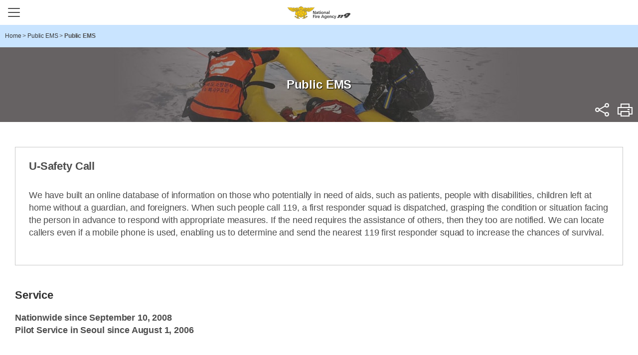

--- FILE ---
content_type: text/html;charset=utf-8
request_url: https://www.nfa.go.kr/eng/ems/service/;jsessionid=7OaEHVsp6MsfdKF3zE60B4AE.nfa11
body_size: 17193
content:




























<!DOCTYPE html>
<html lang="ko" class="sub">
	<head>
		<meta http-equiv="Content-Type" content="text/html; charset=UTF-8">
		<meta http-equiv="X-UA-Compatible" content="IE=edge">
		<meta name="viewport" content="width=device-width, initial-scale=1.0, minimum-scale=1.0">
		<title>Public EMS&lt; Public EMS&lt; 소방청 영문</title>
		<meta name="subject" content="National Fire Agency">
		<meta name="description" content="National Fire Agency">
		<meta name="Keywords" content="National Fire Agency,About Agency,Public EMS Service,Residential Fire Facility,Promotion of Fire Industry">
		<!-- <link rel="shortcut icon" href="favicon.ico" type="image/x-icon" /> -->
		<link type="text/css" rel="stylesheet" href="http://fonts.googleapis.com/earlyaccess/notosanskr.css">
		
		


<link type="text/css" href="/eng/common/css/font-awesome.min.css" media='all' rel='stylesheet' />
<link type="text/css" href="/eng/common/css/jquery.mCustomScrollbar.min.css" media='all' rel='stylesheet' />
<link type="text/css" href="/eng/common/css/style.css" media='all' rel='stylesheet' />
<link type="text/css" href="/eng/common/css/sub.css" media='all' rel='stylesheet' />

<link type="text/css" href="/eng/common/css/board.css" media='all' rel='stylesheet' />

        <link rel="stylesheet" href="/eng/common/css/print.css" media="print" />
		<script src="https://code.jquery.com/jquery-1.12.4.min.js" integrity="sha256-ZosEbRLbNQzLpnKIkEdrPv7lOy9C27hHQ+Xp8a4MxAQ=" crossorigin="anonymous"></script>
		<!--[if lte IE 9]>
			<link rel="stylesheet" href="/eng/common/css/ie8.css">
			<script src="/eng/common/js/html5shiv.min.js"></script>
			<script src="/eng/common/js/jquery.pseudo.js"></script>
			<script src="/eng/common/js/selectivizr-min.js"></script>
		<![endif]-->
          <script async src="https://www.googletagmanager.com/gtag/js?id=UA-117784262-1"></script>
<script>
  window.dataLayer = window.dataLayer || [];
  function gtag(){dataLayer.push(arguments);}
  gtag('js', new Date());

  gtag('config', 'UA-117784262-1');
</script>
	</head>
	<body>
		<div class="skipnav">
			<a href="#content">shortcut content</a>
		</div>
		<!-- s: #wrap -->
		<div id="wrap" class="sub2">
			<!-- s: #header -->
			



















<header id="header">
	<div class="container">
		<h1 class="header-logo"><a href="/eng/">National Fire Agency</a></h1>
		<!-- s: #gnb -->
		<button type="button" class="btn-menu"><span class="blind">Main menu button</span></button>
		<nav id="gnb">
			<div class="m-nav-bg"></div>
			<div class="gnb-wrap">
				<h2 class="blind">View full menu</h2>
				<div class="gnb-container">
					<ul class="mobile-util">
						<li>
							<nav class="select-box lang">
								<a href="/nfa/" title="open window">KOREAN</a>
								<!--
								<h3 class="select-title"><button class="btn-select-title">LANGUAGE</button></h3>
								<ul>
									<li><a href="/nfa/" target="_blank" title="open window">Korean</a></li>
									<li class="on"><button type="button">English</button></li>
									<li><a href="/chn/" target="_blank" title="open window">Chinese</a></li>
									<li><a href="/jpn/" target="_blank" title="open window">Japanese</a></li>
								</ul>-->
							</nav>
						</li>
					</ul>
					<!-- s: .gnb -->
					<ul class="top-menu depth1" id="topmenu">
						
							
							
							
							
						

  <li class="Inb01 on"><a href="/eng/agency"><span>About the NFA</span></a>
		
			<div class="menu-div Inbsub01">
				<ul class="depth2">
					
						<li class="sub1_1 ">
							
								<a href="/eng/agency/history;jsessionid=Il3ATvkQg5hhRlS6WkLRocC6.nfa11" title="History">History</a>
							
							
							
						</li>
					
						<li class="sub1_2 ">
							
								<a href="/eng/agency/symbol;jsessionid=Il3ATvkQg5hhRlS6WkLRocC6.nfa11" title="Symbols">Symbols</a>
							
							
							
								<div class="menu-div">
									<ul class="depth3">
										
											<li class="sub1_2_1 ">
												
													<a href="/eng/agency/symbol/symbol;jsessionid=Il3ATvkQg5hhRlS6WkLRocC6.nfa11" title="Emblems">Emblems</a>
												
												
											</li>
										
											<li class="sub1_2_2 ">
												
													<a href="/eng/agency/symbol/character;jsessionid=Il3ATvkQg5hhRlS6WkLRocC6.nfa11" title="Mascots">Mascots</a>
												
												
											</li>
										
									</ul>
								</div>
							
						</li>
					
						<li class="sub1_3 ">
							
								<a href="/eng/agency/uniform;jsessionid=Il3ATvkQg5hhRlS6WkLRocC6.nfa11" title="Ranks & Uniforms">Ranks & Uniforms</a>
							
							
							
								<div class="menu-div">
									<ul class="depth3">
										
											<li class="sub1_3_1 ">
												
													<a href="/eng/agency/uniform/rank;jsessionid=Il3ATvkQg5hhRlS6WkLRocC6.nfa11" title="Ranks">Ranks</a>
												
												
											</li>
										
											<li class="sub1_3_2 ">
												
													<a href="/eng/agency/uniform/uniform;jsessionid=Il3ATvkQg5hhRlS6WkLRocC6.nfa11" title="Dress Uniform">Dress Uniform</a>
												
												
											</li>
										
											<li class="sub1_3_3 ">
												
													<a href="/eng/agency/uniform/wear;jsessionid=Il3ATvkQg5hhRlS6WkLRocC6.nfa11" title="Protective Clothing">Protective Clothing</a>
												
												
											</li>
										
									</ul>
								</div>
							
						</li>
					
				</ul>
			</div>
		
	</li>

						
							
							
							
							
						

  <li class="Inb02 on"><a href="/eng/ems"><span>Public EMS</span></a>
		
			<div class="menu-div Inbsub02">
				<ul class="depth2">
					
						<li class="sub2_1 on">
							
								<a href="/eng/ems/service;jsessionid=Il3ATvkQg5hhRlS6WkLRocC6.nfa11" title="Public EMS">Public EMS</a>
							
							
							
						</li>
					
				</ul>
			</div>
		
	</li>

						
							
							
							
							
						

  <li class="Inb03 on"><a href="/eng/facility"><span>Residential Firefighting Devices</span></a>
		
			<div class="menu-div Inbsub03">
				<ul class="depth2">
					
						<li class="sub3_1 ">
							
								<a href="/eng/facility/residential;jsessionid=Il3ATvkQg5hhRlS6WkLRocC6.nfa11" title="Residential Firefighting Devices">Residential Firefighting Devices</a>
							
							
							
						</li>
					
						<li class="sub3_2 ">
							
								<a href="/eng/facility/onestop;jsessionid=Il3ATvkQg5hhRlS6WkLRocC6.nfa11" title="One-stop Support Center">One-stop Support Center</a>
							
							
							
						</li>
					
				</ul>
			</div>
		
	</li>

						
							
							
							
							
						

  <li class="Inb04 on"><a href="/eng/industry"><span>Promoting the Firefighting Industry</span></a>
		
			<div class="menu-div Inbsub04">
				<ul class="depth2">
					
						<li class="sub4_1 ">
							
								<a href="/eng/industry/overseas;jsessionid=Il3ATvkQg5hhRlS6WkLRocC6.nfa11" title="Support with Overseas Expansion">Support with Overseas Expansion</a>
							
							
							
						</li>
					
						<li class="sub4_2 ">
							
								<a href="/eng/industry/expo;jsessionid=Il3ATvkQg5hhRlS6WkLRocC6.nfa11" title="International Fire & Safety Expo">International Fire & Safety Expo</a>
							
							
							
						</li>
					
				</ul>
			</div>
		
	</li>

					</ul>
					<!-- e: .gnb -->
				</div>
			</div>
		</nav>
		<!-- e: #gnb -->
		<div class="header-menu">
			<ul>
				<li>
					<nav class="select-box lang">
						<a href="/nfa/" title="open window">KOREAN</a>
						<!-- 
						<h3 class="select-title"><button class="btn-select-title">LANGUAGE</button></h3>
						<ul>
							<li><a href="/nfa/" target="_blank" title="open window">Korean</a></li>
							<li class="on"><button type="button">English</button></li>
							<li><a href="/chn/" target="_blank" title="open window">Chinese</a></li>
							<li><a href="/jpn/" target="_blank" title="open window">Japanese</a></li>
						</ul>
-->
					</nav>
				</li>
			</ul>
		</div>
	</div>
    <div class="nav-bg"></div>
</header>

			<!-- e: #header -->
			<!-- s: .container -->
			<div class="container sub">
				<!-- s: breadcrumb -->
				<div class="breadcrumb">
					<div class="inner">
						<span id='pageLinkNav'><a href='/eng' class='menu-home'><span>Home</span></a> <span class='gt'> &gt; </span> <a href='/eng/ems'><span>Public EMS</span></a> <span class='gt'> &gt; </span> <span class='menu-active'>Public EMS</span></span>
					</div>
				</div>
				<!-- e: breadcrumb -->
				<!-- s: sidebar -->
				<aside class="sidebar sub2">
					

































































<div class="inner">
	<!-- s: lnb depth2 on title -->
	<h2 class="h2-title sub1">
		<strong>
			
				
					
						Public EMS
					
				
				
		</strong>
	</h2>
	<!-- e: lnb depth2 on title -->
	<!-- s: lnb depth2 -->
	
		
			<nav class="lnb depth2">
				<h3 class="blind">menu - 2depth</h3>
				<ul class="lnb-menu" id="divide01">
					
						<li id="left01" class="on">
							<a href="/eng/ems/service;jsessionid=Il3ATvkQg5hhRlS6WkLRocC6.nfa11" title="Public EMS">Public EMS</a>
							
						</li>
					
				</ul>
			</nav>
		
	
	<!-- e: lnb depth2 -->
	<!-- s: util -->
	<div class="util">
		<div class="sns">
			<h3>공유하기<button title="open menu" class="btn_share">sns</button></h3>
			<div class="sns-content">
				<a class="ico-util fb" href="//www.facebook.com" onclick="window.open(this.href,'share','width=600, height=400');return false;" target="_blank" title="open window">facebook</a>
				<a class="ico-util tw" href="//twitter.com" onclick="window.open(this.href,'share','width=600, height=400');return false;" target="_blank" title="open window">twitter</a>
				<button class="btn-url-copy" data-clipboard-action="copy">Copy URL</button>
			</div>
		</div>
		<button class="ico-util btn-print" onclick="javascript:window.print(); return false;" title="print this page">Print</button>
	</div>
	<!-- e: util -->
	<!-- s: lnb depth3 -->
	
	
	
		
	
	
	
	<!-- e: lnb depth3 -->
	<!-- s: lnb depth4 -->
	
	
	
		
	
	
	
	<!-- e: lnb depth4 -->
</div>



<script type="text/javascript">
	<!--
		try {
			$(document).ready(function(){
				$('a.exlink').each(function(k, el){
					if(el.rel.indexOf('pop') != -1) {
						var opt = el.rel.replace('pop', '');
						opt = opt.replace('(', '');
						opt = opt.replace(')', '');

						$(el).bind('click', function(e){
							e.preventDefault();

							opts = opt.split(':');
							var msg = window.open(this.href, this.title, "left="+opts[0]+",top="+opts[1]+",width="+opts[2]+",height="+opts[3]);
						});
					}
				});
				
					//var pageNavTitle = Jnit_replaceAll("Public EMS&lt; Public EMS&lt; 소방청 영문","&#60;","<");
					//document.title = pageNavTitle;
	


				
					$("#activePageLinkNav").empty();
				$("#activePageLinkNav").append("<span id='pageLinkNav'><a href='/eng' class='menu-home'><span>Home</span></a> <span class='gt'> &gt; </span> <a href='/eng/ems'><span>Public EMS</span></a> <span class='gt'> &gt; </span> <span class='menu-active'>Public EMS</span></span>");
	
			});
		}catch(e) {

		}
	function Jnit_replaceAll(str,character,replaceChar){
		var word = str;

		while(word.indexOf(character) != -1)
			word = word.replace(character,replaceChar);

		return word;
	}
	//-->
</script>



				</aside>
				<!-- e: sidebar -->
				<!-- s: .content-wrap -->
				<div class="content-wrap">
					<!-- s: #content -->
					<article id="content">
						<h3 class="blind">content area</h3>
						<!-- s:content-body -->
						<div class="content-body">
							<div class="main-content">
								
<!-- s:.emergencyService -->
<div class="emergencyService">
    <section>
        <h4 class="blind">U-Safety Call</h4>
        <div class="title_box box1">
            <div class="cont_wrap">
                <dl>
                    <dt class="box_tit">U-Safety Call</dt>
                    <dd class="box_txt">We have built an online database of information on those who potentially in need of aids, such as patients, people with disabilities, children left at home without a guardian, and foreigners. When such people call 119, a first responder squad is dispatched, grasping the condition or situation facing the person in advance to respond with appropriate measures. If the need requires the assistance of others, then they too are notified. We can locate callers even if a mobile phone is used, enabling us to determine and send the nearest 119 first responder squad to increase the chances of survival.</dd>
                </dl>

            </div>
        </div>
        <h5 class="h4-title">Service</h5>
        <ul class="info_list_wrap">
            <li>Nationwide since September 10, 2008</li>
            <li>Pilot Service in Seoul since August 1, 2006</li>
        </ul>
        <h5 class="h4-title">How to Use</h5>
        <div class="info_box">
            <div class="cont_wrap __align-table">
                <dl class="box1 __align-cell">
                    <dt>Register Yourself for U-Safety Call</dt>
                    <dd>
                        <figure>
                            <img src="/eng/common/img/2018051614411605355.png" alt="registant(self) : registration of medical history of self -> National Emergency Management Agency(DB of benefucuarues if safety call) <-> City·Provincial fire defense headquarters and fire stations(Rescue activity based on accident report and information registered) Rescue dispatch -> <- Caller(Parties under safety call) : 119call">
                        </figure>
                    </dd>
                </dl>
                <dl class="box2 __align-cell">
                    <dt>Register a Third Party for U-Safety Call</dt>
                    <dd>
                        <figure>
                            <img src="/eng/common/img/2018051614412419074.png" alt="registant(Deputy) : registration of medical history of other parties -> National Emergency Management Agency(DB of benefucuarues of safety call) <-> City·Provincial fire defense headquarters and fire stations(Rescue activity based on accident report and information registered) Rescue dispatch -> <- Caller(Parties under safety call) : 119call">
                        </figure>
                    </dd>
                </dl>

            </div>
        </div>
    </section>
    <section>
        
        <h5 class="h4-title">About the Service</h5>
        <ul class="info_list_wrap">
            <li>Consultation from a doctor, nurse or first responder on 24/7 stand-by</li>
            <li>Speak directly to the preceptor via satellite phone</li>
            <li>Free consultation; a per-minute fee of KRW 540 will be added to the related telephone bill</li>
            <li>You can also contact the 119 Maritime EMS via its exclusive website</li>
        </ul>
          </section>

</div>
<!-- e:.emergencyService -->








							</div>
						</div>
						<!-- e:content-body -->
						<div class="content-foot">
						</div>
					</article>
					<!-- e: #content -->
				</div>
				<!-- e: .content-wrap -->
			</div>
			<!-- e: .container -->
			<!-- s: #footer -->
			



















<footer id="footer">
	<div class="container">
		<div class="footer-info">
		 <!-- start dong 2020-03-16 : e-mail 주소 수정 -->
			<!-- <address>(30128) 13 Jeongbu 2cheongsa-ro (Naseong-dong), Sejong-si | Contact Us Mon-Fri 9 a.m. - 6. p.m. +82 44 205 7032 | e-mail : nolandsun@korea.kr </address> -->
		<!-- end dong 2020-03-16 : e-mail 주소 수정 -->
			<address>30128 Government Complex Sejong II, 13, Jeongbu 2cheongsa-ro, Sejong-si, Republic of Korea
              <span class="br">Representative telephone number : Day (General) +82 44-205-7032 ; Night (Watch) and Saturday +82 44-205-7037</span></address>
			<p class="copy">COPYRIGHT ⓒ 2017 National Fire Agency All Rights Reserved.</p>
		</div>
	</div>
</footer>

			<!-- e: #footer -->
		</div>
		<!-- e: #wrap -->
		



<script type="text/javascript" src="/eng/common/js/slick.min.js"></script>
<script type="text/javascript" src="/eng/common/js/plugins.js"></script>
<script type="text/javascript" src="/eng/common/js/masonry.pkgd.min.js"></script>
<script type="text/javascript" src="/eng/common/js/clipboard.min.js.js"></script>
<script type="text/javascript" src="/eng/common/js/jquery.mCustomScrollbar.concat.min.js"></script>
<script type="text/javascript" src="/eng/common/js/common.js"></script>
<script type="text/javascript" src="/eng/common/js/menu.js"></script>


	</body>
</html>
